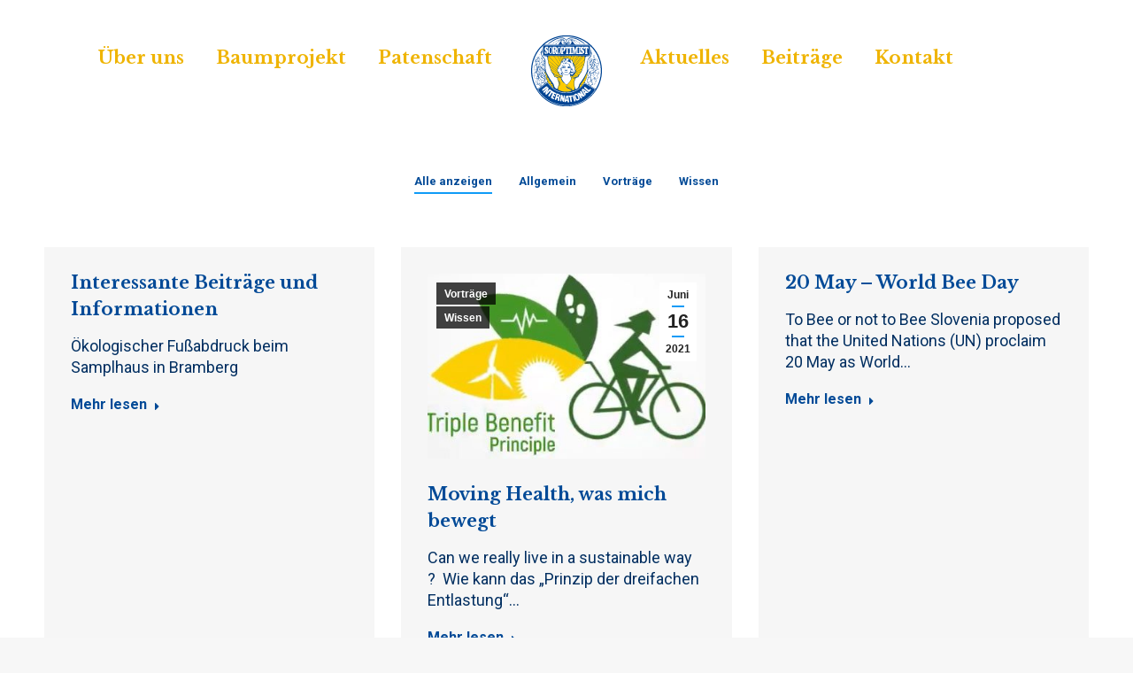

--- FILE ---
content_type: text/html; charset=UTF-8
request_url: https://treesforwomen.org/beitraege?term=&orderby=date&order=desc
body_size: 16414
content:
<!DOCTYPE html>
<!--[if !(IE 6) | !(IE 7) | !(IE 8)  ]><!-->
<html lang="de" class="no-js">
<!--<![endif]-->
<head>
	<meta charset="UTF-8" />
		<meta name="viewport" content="width=device-width, initial-scale=1, maximum-scale=1, user-scalable=0">
		<meta name="theme-color" content="#0f9bf7"/>	<link rel="profile" href="http://gmpg.org/xfn/11" />
	        <script type="text/javascript">
            if (/Android|webOS|iPhone|iPad|iPod|BlackBerry|IEMobile|Opera Mini/i.test(navigator.userAgent)) {
                var originalAddEventListener = EventTarget.prototype.addEventListener,
                    oldWidth = window.innerWidth;

                EventTarget.prototype.addEventListener = function (eventName, eventHandler, useCapture) {
                    if (eventName === "resize") {
                        originalAddEventListener.call(this, eventName, function (event) {
                            if (oldWidth === window.innerWidth) {
                                return;
                            }
                            else if (oldWidth !== window.innerWidth) {
                                oldWidth = window.innerWidth;
                            }
                            if (eventHandler.handleEvent) {
                                eventHandler.handleEvent.call(this, event);
                            }
                            else {
                                eventHandler.call(this, event);
                            };
                        }, useCapture);
                    }
                    else {
                        originalAddEventListener.call(this, eventName, eventHandler, useCapture);
                    };
                };
            };
        </script>
		<title>Beiträge &#8211; Trees for Women</title>
<link rel='dns-prefetch' href='//fonts.googleapis.com' />
<link rel='dns-prefetch' href='//s.w.org' />
<link rel="alternate" type="application/rss+xml" title="Trees for Women &raquo; Feed" href="https://treesforwomen.org/feed" />
<link rel="alternate" type="application/rss+xml" title="Trees for Women &raquo; Kommentar-Feed" href="https://treesforwomen.org/comments/feed" />
<link rel="alternate" type="text/calendar" title="Trees for Women &raquo; iCal Feed" href="https://treesforwomen.org/events/?ical=1" />
		<script type="text/javascript">
			window._wpemojiSettings = {"baseUrl":"https:\/\/s.w.org\/images\/core\/emoji\/12.0.0-1\/72x72\/","ext":".png","svgUrl":"https:\/\/s.w.org\/images\/core\/emoji\/12.0.0-1\/svg\/","svgExt":".svg","source":{"concatemoji":"https:\/\/treesforwomen.org\/wp-includes\/js\/wp-emoji-release.min.js?ver=5.4.18"}};
			/*! This file is auto-generated */
			!function(e,a,t){var n,r,o,i=a.createElement("canvas"),p=i.getContext&&i.getContext("2d");function s(e,t){var a=String.fromCharCode;p.clearRect(0,0,i.width,i.height),p.fillText(a.apply(this,e),0,0);e=i.toDataURL();return p.clearRect(0,0,i.width,i.height),p.fillText(a.apply(this,t),0,0),e===i.toDataURL()}function c(e){var t=a.createElement("script");t.src=e,t.defer=t.type="text/javascript",a.getElementsByTagName("head")[0].appendChild(t)}for(o=Array("flag","emoji"),t.supports={everything:!0,everythingExceptFlag:!0},r=0;r<o.length;r++)t.supports[o[r]]=function(e){if(!p||!p.fillText)return!1;switch(p.textBaseline="top",p.font="600 32px Arial",e){case"flag":return s([127987,65039,8205,9895,65039],[127987,65039,8203,9895,65039])?!1:!s([55356,56826,55356,56819],[55356,56826,8203,55356,56819])&&!s([55356,57332,56128,56423,56128,56418,56128,56421,56128,56430,56128,56423,56128,56447],[55356,57332,8203,56128,56423,8203,56128,56418,8203,56128,56421,8203,56128,56430,8203,56128,56423,8203,56128,56447]);case"emoji":return!s([55357,56424,55356,57342,8205,55358,56605,8205,55357,56424,55356,57340],[55357,56424,55356,57342,8203,55358,56605,8203,55357,56424,55356,57340])}return!1}(o[r]),t.supports.everything=t.supports.everything&&t.supports[o[r]],"flag"!==o[r]&&(t.supports.everythingExceptFlag=t.supports.everythingExceptFlag&&t.supports[o[r]]);t.supports.everythingExceptFlag=t.supports.everythingExceptFlag&&!t.supports.flag,t.DOMReady=!1,t.readyCallback=function(){t.DOMReady=!0},t.supports.everything||(n=function(){t.readyCallback()},a.addEventListener?(a.addEventListener("DOMContentLoaded",n,!1),e.addEventListener("load",n,!1)):(e.attachEvent("onload",n),a.attachEvent("onreadystatechange",function(){"complete"===a.readyState&&t.readyCallback()})),(n=t.source||{}).concatemoji?c(n.concatemoji):n.wpemoji&&n.twemoji&&(c(n.twemoji),c(n.wpemoji)))}(window,document,window._wpemojiSettings);
		</script>
		<style type="text/css">
img.wp-smiley,
img.emoji {
	display: inline !important;
	border: none !important;
	box-shadow: none !important;
	height: 1em !important;
	width: 1em !important;
	margin: 0 .07em !important;
	vertical-align: -0.1em !important;
	background: none !important;
	padding: 0 !important;
}
</style>
	<link rel='stylesheet' id='tribe-common-skeleton-style-css'  href='https://treesforwomen.org/wp-content/plugins/the-events-calendar/common/src/resources/css/common-skeleton.min.css?ver=4.11.2.1' type='text/css' media='all' />
<link rel='stylesheet' id='tribe-tooltip-css'  href='https://treesforwomen.org/wp-content/plugins/the-events-calendar/common/src/resources/css/tooltip.min.css?ver=4.11.2.1' type='text/css' media='all' />
<link rel='stylesheet' id='wp-block-library-css'  href='https://treesforwomen.org/wp-includes/css/dist/block-library/style.min.css?ver=5.4.18' type='text/css' media='all' />
<link rel='stylesheet' id='wp-block-library-theme-css'  href='https://treesforwomen.org/wp-includes/css/dist/block-library/theme.min.css?ver=5.4.18' type='text/css' media='all' />
<link rel='stylesheet' id='wc-block-style-css'  href='https://treesforwomen.org/wp-content/plugins/woocommerce/packages/woocommerce-blocks/build/style.css?ver=2.5.14' type='text/css' media='all' />
<link rel='stylesheet' id='contact-form-7-css'  href='https://treesforwomen.org/wp-content/plugins/contact-form-7/includes/css/styles.css?ver=5.1.9' type='text/css' media='all' />
<link rel='stylesheet' id='mphb-kbwood-datepick-css-css'  href='https://treesforwomen.org/wp-content/plugins/motopress-hotel-booking-lite/vendors/kbwood/datepick/jquery.datepick.css?ver=3.8.2' type='text/css' media='all' />
<link rel='stylesheet' id='mphb-css'  href='https://treesforwomen.org/wp-content/plugins/motopress-hotel-booking-lite/assets/css/mphb.min.css?ver=3.8.2' type='text/css' media='all' />
<link rel='stylesheet' id='rs-plugin-settings-css'  href='https://treesforwomen.org/wp-content/plugins/revslider/public/assets/css/rs6.css?ver=6.1.7' type='text/css' media='all' />
<style id='rs-plugin-settings-inline-css' type='text/css'>
#rs-demo-id {}
</style>
<style id='woocommerce-inline-inline-css' type='text/css'>
.woocommerce form .form-row .required { visibility: visible; }
</style>
<link rel='stylesheet' id='the7-icomoon-font-awesome-14x14-css'  href='https://treesforwomen.org/wp-content/uploads/smile_fonts/icomoon-font-awesome-14x14/icomoon-font-awesome-14x14.css?ver=5.4.18' type='text/css' media='all' />
<link rel='stylesheet' id='js_composer_front-css'  href='//treesforwomen.org/wp-content/uploads/js_composer/js_composer_front_custom.css?ver=6.1' type='text/css' media='all' />
<link rel='stylesheet' id='jquery-lazyloadxt-spinner-css-css'  href='//treesforwomen.org/wp-content/plugins/a3-lazy-load/assets/css/jquery.lazyloadxt.spinner.css?ver=5.4.18' type='text/css' media='all' />
<link rel='stylesheet' id='dt-web-fonts-css'  href='https://fonts.googleapis.com/css?family=Roboto:400,600,700|Roboto+Condensed:400,600,700|Libre+Baskerville:400,600,700' type='text/css' media='all' />
<link rel='stylesheet' id='dt-main-css'  href='https://treesforwomen.org/wp-content/themes/dt-the7/css/main.min.css?ver=8.2.1' type='text/css' media='all' />
<style id='dt-main-inline-css' type='text/css'>
body #load {
  display: block;
  height: 100%;
  overflow: hidden;
  position: fixed;
  width: 100%;
  z-index: 9901;
  opacity: 1;
  visibility: visible;
  transition: all .35s ease-out;
}
.load-wrap {
  width: 100%;
  height: 100%;
  background-position: center center;
  background-repeat: no-repeat;
  text-align: center;
}
.load-wrap > svg {
  position: absolute;
  top: 50%;
  left: 50%;
  transform: translate(-50%,-50%);
}
#load {
  background-color: #ffffff;
}
.uil-default rect:not(.bk) {
  fill: rgba(51,51,51,0.3);
}
.uil-ring > path {
  fill: rgba(51,51,51,0.3);
}
.ring-loader .circle {
  fill: rgba(51,51,51,0.3);
}
.ring-loader .moving-circle {
  fill: #333333;
}
.uil-hourglass .glass {
  stroke: #333333;
}
.uil-hourglass .sand {
  fill: rgba(51,51,51,0.3);
}
.spinner-loader .load-wrap {
  background-image: url("data:image/svg+xml,%3Csvg width='75px' height='75px' xmlns='http://www.w3.org/2000/svg' viewBox='0 0 100 100' preserveAspectRatio='xMidYMid' class='uil-default'%3E%3Crect x='0' y='0' width='100' height='100' fill='none' class='bk'%3E%3C/rect%3E%3Crect  x='46.5' y='40' width='7' height='20' rx='5' ry='5' fill='rgba%2851%2C51%2C51%2C0.3%29' transform='rotate(0 50 50) translate(0 -30)'%3E  %3Canimate attributeName='opacity' from='1' to='0' dur='1s' begin='0s' repeatCount='indefinite'/%3E%3C/rect%3E%3Crect  x='46.5' y='40' width='7' height='20' rx='5' ry='5' fill='rgba%2851%2C51%2C51%2C0.3%29' transform='rotate(30 50 50) translate(0 -30)'%3E  %3Canimate attributeName='opacity' from='1' to='0' dur='1s' begin='0.08333333333333333s' repeatCount='indefinite'/%3E%3C/rect%3E%3Crect  x='46.5' y='40' width='7' height='20' rx='5' ry='5' fill='rgba%2851%2C51%2C51%2C0.3%29' transform='rotate(60 50 50) translate(0 -30)'%3E  %3Canimate attributeName='opacity' from='1' to='0' dur='1s' begin='0.16666666666666666s' repeatCount='indefinite'/%3E%3C/rect%3E%3Crect  x='46.5' y='40' width='7' height='20' rx='5' ry='5' fill='rgba%2851%2C51%2C51%2C0.3%29' transform='rotate(90 50 50) translate(0 -30)'%3E  %3Canimate attributeName='opacity' from='1' to='0' dur='1s' begin='0.25s' repeatCount='indefinite'/%3E%3C/rect%3E%3Crect  x='46.5' y='40' width='7' height='20' rx='5' ry='5' fill='rgba%2851%2C51%2C51%2C0.3%29' transform='rotate(120 50 50) translate(0 -30)'%3E  %3Canimate attributeName='opacity' from='1' to='0' dur='1s' begin='0.3333333333333333s' repeatCount='indefinite'/%3E%3C/rect%3E%3Crect  x='46.5' y='40' width='7' height='20' rx='5' ry='5' fill='rgba%2851%2C51%2C51%2C0.3%29' transform='rotate(150 50 50) translate(0 -30)'%3E  %3Canimate attributeName='opacity' from='1' to='0' dur='1s' begin='0.4166666666666667s' repeatCount='indefinite'/%3E%3C/rect%3E%3Crect  x='46.5' y='40' width='7' height='20' rx='5' ry='5' fill='rgba%2851%2C51%2C51%2C0.3%29' transform='rotate(180 50 50) translate(0 -30)'%3E  %3Canimate attributeName='opacity' from='1' to='0' dur='1s' begin='0.5s' repeatCount='indefinite'/%3E%3C/rect%3E%3Crect  x='46.5' y='40' width='7' height='20' rx='5' ry='5' fill='rgba%2851%2C51%2C51%2C0.3%29' transform='rotate(210 50 50) translate(0 -30)'%3E  %3Canimate attributeName='opacity' from='1' to='0' dur='1s' begin='0.5833333333333334s' repeatCount='indefinite'/%3E%3C/rect%3E%3Crect  x='46.5' y='40' width='7' height='20' rx='5' ry='5' fill='rgba%2851%2C51%2C51%2C0.3%29' transform='rotate(240 50 50) translate(0 -30)'%3E  %3Canimate attributeName='opacity' from='1' to='0' dur='1s' begin='0.6666666666666666s' repeatCount='indefinite'/%3E%3C/rect%3E%3Crect  x='46.5' y='40' width='7' height='20' rx='5' ry='5' fill='rgba%2851%2C51%2C51%2C0.3%29' transform='rotate(270 50 50) translate(0 -30)'%3E  %3Canimate attributeName='opacity' from='1' to='0' dur='1s' begin='0.75s' repeatCount='indefinite'/%3E%3C/rect%3E%3Crect  x='46.5' y='40' width='7' height='20' rx='5' ry='5' fill='rgba%2851%2C51%2C51%2C0.3%29' transform='rotate(300 50 50) translate(0 -30)'%3E  %3Canimate attributeName='opacity' from='1' to='0' dur='1s' begin='0.8333333333333334s' repeatCount='indefinite'/%3E%3C/rect%3E%3Crect  x='46.5' y='40' width='7' height='20' rx='5' ry='5' fill='rgba%2851%2C51%2C51%2C0.3%29' transform='rotate(330 50 50) translate(0 -30)'%3E  %3Canimate attributeName='opacity' from='1' to='0' dur='1s' begin='0.9166666666666666s' repeatCount='indefinite'/%3E%3C/rect%3E%3C/svg%3E");
}
.ring-loader .load-wrap {
  background-image: url("data:image/svg+xml,%3Csvg xmlns='http://www.w3.org/2000/svg' viewBox='0 0 32 32' width='72' height='72' fill='rgba%2851%2C51%2C51%2C0.3%29'%3E   %3Cpath opacity='.25' d='M16 0 A16 16 0 0 0 16 32 A16 16 0 0 0 16 0 M16 4 A12 12 0 0 1 16 28 A12 12 0 0 1 16 4'/%3E   %3Cpath d='M16 0 A16 16 0 0 1 32 16 L28 16 A12 12 0 0 0 16 4z'%3E     %3CanimateTransform attributeName='transform' type='rotate' from='0 16 16' to='360 16 16' dur='0.8s' repeatCount='indefinite' /%3E   %3C/path%3E %3C/svg%3E");
}
.hourglass-loader .load-wrap {
  background-image: url("data:image/svg+xml,%3Csvg xmlns='http://www.w3.org/2000/svg' viewBox='0 0 32 32' width='72' height='72' fill='rgba%2851%2C51%2C51%2C0.3%29'%3E   %3Cpath transform='translate(2)' d='M0 12 V20 H4 V12z'%3E      %3Canimate attributeName='d' values='M0 12 V20 H4 V12z; M0 4 V28 H4 V4z; M0 12 V20 H4 V12z; M0 12 V20 H4 V12z' dur='1.2s' repeatCount='indefinite' begin='0' keytimes='0;.2;.5;1' keySplines='0.2 0.2 0.4 0.8;0.2 0.6 0.4 0.8;0.2 0.8 0.4 0.8' calcMode='spline'  /%3E   %3C/path%3E   %3Cpath transform='translate(8)' d='M0 12 V20 H4 V12z'%3E     %3Canimate attributeName='d' values='M0 12 V20 H4 V12z; M0 4 V28 H4 V4z; M0 12 V20 H4 V12z; M0 12 V20 H4 V12z' dur='1.2s' repeatCount='indefinite' begin='0.2' keytimes='0;.2;.5;1' keySplines='0.2 0.2 0.4 0.8;0.2 0.6 0.4 0.8;0.2 0.8 0.4 0.8' calcMode='spline'  /%3E   %3C/path%3E   %3Cpath transform='translate(14)' d='M0 12 V20 H4 V12z'%3E     %3Canimate attributeName='d' values='M0 12 V20 H4 V12z; M0 4 V28 H4 V4z; M0 12 V20 H4 V12z; M0 12 V20 H4 V12z' dur='1.2s' repeatCount='indefinite' begin='0.4' keytimes='0;.2;.5;1' keySplines='0.2 0.2 0.4 0.8;0.2 0.6 0.4 0.8;0.2 0.8 0.4 0.8' calcMode='spline' /%3E   %3C/path%3E   %3Cpath transform='translate(20)' d='M0 12 V20 H4 V12z'%3E     %3Canimate attributeName='d' values='M0 12 V20 H4 V12z; M0 4 V28 H4 V4z; M0 12 V20 H4 V12z; M0 12 V20 H4 V12z' dur='1.2s' repeatCount='indefinite' begin='0.6' keytimes='0;.2;.5;1' keySplines='0.2 0.2 0.4 0.8;0.2 0.6 0.4 0.8;0.2 0.8 0.4 0.8' calcMode='spline' /%3E   %3C/path%3E   %3Cpath transform='translate(26)' d='M0 12 V20 H4 V12z'%3E     %3Canimate attributeName='d' values='M0 12 V20 H4 V12z; M0 4 V28 H4 V4z; M0 12 V20 H4 V12z; M0 12 V20 H4 V12z' dur='1.2s' repeatCount='indefinite' begin='0.8' keytimes='0;.2;.5;1' keySplines='0.2 0.2 0.4 0.8;0.2 0.6 0.4 0.8;0.2 0.8 0.4 0.8' calcMode='spline' /%3E   %3C/path%3E %3C/svg%3E");
}

</style>
<link rel='stylesheet' id='the7-font-css'  href='https://treesforwomen.org/wp-content/themes/dt-the7/fonts/icomoon-the7-font/icomoon-the7-font.min.css?ver=8.2.1' type='text/css' media='all' />
<link rel='stylesheet' id='the7-awesome-fonts-css'  href='https://treesforwomen.org/wp-content/themes/dt-the7/fonts/FontAwesome/css/all.min.css?ver=8.2.1' type='text/css' media='all' />
<link rel='stylesheet' id='the7-awesome-fonts-back-css'  href='https://treesforwomen.org/wp-content/themes/dt-the7/fonts/FontAwesome/back-compat.min.css?ver=8.2.1' type='text/css' media='all' />
<link rel='stylesheet' id='dt-fontello-css'  href='https://treesforwomen.org/wp-content/themes/dt-the7/fonts/fontello/css/fontello.min.css?ver=8.2.1' type='text/css' media='all' />
<link rel='stylesheet' id='the7pt-static-css'  href='https://treesforwomen.org/wp-content/plugins/dt-the7-core/assets/css/post-type.min.css?ver=8.2.1' type='text/css' media='all' />
<link rel='stylesheet' id='dt-custom-css'  href='https://treesforwomen.org/wp-content/uploads/the7-css/custom.css?ver=33cd3a3f0825' type='text/css' media='all' />
<link rel='stylesheet' id='wc-dt-custom-css'  href='https://treesforwomen.org/wp-content/uploads/the7-css/compatibility/wc-dt-custom.css?ver=33cd3a3f0825' type='text/css' media='all' />
<link rel='stylesheet' id='dt-media-css'  href='https://treesforwomen.org/wp-content/uploads/the7-css/media.css?ver=33cd3a3f0825' type='text/css' media='all' />
<link rel='stylesheet' id='the7-mega-menu-css'  href='https://treesforwomen.org/wp-content/uploads/the7-css/mega-menu.css?ver=33cd3a3f0825' type='text/css' media='all' />
<link rel='stylesheet' id='the7-elements-albums-portfolio-css'  href='https://treesforwomen.org/wp-content/uploads/the7-css/the7-elements-albums-portfolio.css?ver=33cd3a3f0825' type='text/css' media='all' />
<link rel='stylesheet' id='the7-elements-css'  href='https://treesforwomen.org/wp-content/uploads/the7-css/post-type-dynamic.css?ver=33cd3a3f0825' type='text/css' media='all' />
<link rel='stylesheet' id='style-css'  href='https://treesforwomen.org/wp-content/themes/dt-the7/style.css?ver=8.2.1' type='text/css' media='all' />
<script type='text/javascript' src='https://treesforwomen.org/wp-includes/js/jquery/jquery.js?ver=1.12.4-wp'></script>
<script type='text/javascript' src='https://treesforwomen.org/wp-includes/js/jquery/jquery-migrate.min.js?ver=1.4.1'></script>
<script type='text/javascript' src='https://treesforwomen.org/wp-content/plugins/1and1-wordpress-assistant/js/cookies.js?ver=5.4.18'></script>
<script type='text/javascript' src='https://treesforwomen.org/wp-content/plugins/revslider/public/assets/js/revolution.tools.min.js?ver=6.0'></script>
<script type='text/javascript' src='https://treesforwomen.org/wp-content/plugins/revslider/public/assets/js/rs6.min.js?ver=6.1.7'></script>
<script type='text/javascript' src='https://treesforwomen.org/wp-content/plugins/woocommerce/assets/js/jquery-blockui/jquery.blockUI.min.js?ver=2.70'></script>
<script type='text/javascript'>
/* <![CDATA[ */
var wc_add_to_cart_params = {"ajax_url":"\/wp-admin\/admin-ajax.php","wc_ajax_url":"\/?wc-ajax=%%endpoint%%","i18n_view_cart":"Warenkorb anzeigen","cart_url":"https:\/\/treesforwomen.org\/?page_id=175","is_cart":"","cart_redirect_after_add":"no"};
/* ]]> */
</script>
<script type='text/javascript' src='https://treesforwomen.org/wp-content/plugins/woocommerce/assets/js/frontend/add-to-cart.min.js?ver=3.9.5'></script>
<script type='text/javascript' src='https://treesforwomen.org/wp-content/plugins/js_composer/assets/js/vendors/woocommerce-add-to-cart.js?ver=6.1'></script>
<script type='text/javascript'>
/* <![CDATA[ */
var dtLocal = {"themeUrl":"https:\/\/treesforwomen.org\/wp-content\/themes\/dt-the7","passText":"Um diesen gesch\u00fctzten Eintrag anzusehen, geben Sie bitte das Passwort ein:","moreButtonText":{"loading":"Lade...","loadMore":"Mehr laden"},"postID":"65","ajaxurl":"https:\/\/treesforwomen.org\/wp-admin\/admin-ajax.php","REST":{"baseUrl":"https:\/\/treesforwomen.org\/wp-json\/the7\/v1","endpoints":{"sendMail":"\/send-mail"}},"contactMessages":{"required":"One or more fields have an error. Please check and try again.","terms":"Please accept the privacy policy.","fillTheCaptchaError":"Please, fill the captcha."},"captchaSiteKey":"","ajaxNonce":"86909d2d7c","pageData":{"type":"page","template":"page","layout":null},"themeSettings":{"smoothScroll":"off","lazyLoading":false,"accentColor":{"mode":"solid","color":"#0f9bf7"},"desktopHeader":{"height":80},"floatingHeader":{"showAfter":50,"showMenu":true,"height":50,"logo":{"showLogo":false,"html":"<img class=\" preload-me\" src=\"https:\/\/treesforwomen.org\/wp-content\/uploads\/2020\/03\/IMG_0700.jpg\" srcset=\"https:\/\/treesforwomen.org\/wp-content\/uploads\/2020\/03\/IMG_0700.jpg 639w\" width=\"319\" height=\"322\"   sizes=\"319.5px\" alt=\"Trees for Women\" \/>","url":"https:\/\/treesforwomen.org\/"}},"topLine":{"floatingTopLine":{"logo":{"showLogo":false,"html":""}}},"mobileHeader":{"firstSwitchPoint":1150,"secondSwitchPoint":778,"firstSwitchPointHeight":60,"secondSwitchPointHeight":60},"stickyMobileHeaderFirstSwitch":{"logo":{"html":"<img class=\" preload-me\" src=\"https:\/\/treesforwomen.org\/wp-content\/uploads\/2020\/04\/42x42_logo.png\" srcset=\"https:\/\/treesforwomen.org\/wp-content\/uploads\/2020\/04\/42x42_logo.png 42w, https:\/\/treesforwomen.org\/wp-content\/uploads\/2020\/04\/42x42_logo.png 42w\" width=\"42\" height=\"44\"   sizes=\"42px\" alt=\"Trees for Women\" \/>"}},"stickyMobileHeaderSecondSwitch":{"logo":{"html":"<img class=\" preload-me\" src=\"https:\/\/treesforwomen.org\/wp-content\/uploads\/2020\/04\/42x42_logo.png\" srcset=\"https:\/\/treesforwomen.org\/wp-content\/uploads\/2020\/04\/42x42_logo.png 42w, https:\/\/treesforwomen.org\/wp-content\/uploads\/2020\/04\/42x42_logo.png 42w\" width=\"42\" height=\"44\"   sizes=\"42px\" alt=\"Trees for Women\" \/>"}},"content":{"textColor":"#022f61","headerColor":"#024a97"},"sidebar":{"switchPoint":992},"boxedWidth":"1340px","stripes":{"stripe1":{"textColor":"#787d85","headerColor":"#3b3f4a"},"stripe2":{"textColor":"#8b9199","headerColor":"#ffffff"},"stripe3":{"textColor":"#ffffff","headerColor":"#ffffff"}}},"VCMobileScreenWidth":"778","wcCartFragmentHash":"24dade19f93572a80fed1b3b62267d93"};
var dtShare = {"shareButtonText":{"facebook":"Share on Facebook","twitter":"Tweet","pinterest":"Pin it","linkedin":"Share on Linkedin","whatsapp":"Share on Whatsapp"},"overlayOpacity":"85"};
/* ]]> */
</script>
<script type='text/javascript' src='https://treesforwomen.org/wp-content/themes/dt-the7/js/above-the-fold.min.js?ver=8.2.1'></script>
<link rel='https://api.w.org/' href='https://treesforwomen.org/wp-json/' />
<link rel="EditURI" type="application/rsd+xml" title="RSD" href="https://treesforwomen.org/xmlrpc.php?rsd" />
<link rel="wlwmanifest" type="application/wlwmanifest+xml" href="https://treesforwomen.org/wp-includes/wlwmanifest.xml" /> 
<meta name="generator" content="WordPress 5.4.18" />
<meta name="generator" content="WooCommerce 3.9.5" />
<link rel="canonical" href="https://treesforwomen.org/beitraege" />
<link rel='shortlink' href='https://treesforwomen.org/?p=65' />
<link rel="alternate" type="application/json+oembed" href="https://treesforwomen.org/wp-json/oembed/1.0/embed?url=https%3A%2F%2Ftreesforwomen.org%2Fbeitraege" />
<link rel="alternate" type="text/xml+oembed" href="https://treesforwomen.org/wp-json/oembed/1.0/embed?url=https%3A%2F%2Ftreesforwomen.org%2Fbeitraege&#038;format=xml" />
<meta name="tec-api-version" content="v1"><meta name="tec-api-origin" content="https://treesforwomen.org"><link rel="https://theeventscalendar.com/" href="https://treesforwomen.org/wp-json/tribe/events/v1/" /><meta property="og:site_name" content="Trees for Women" />
<meta property="og:title" content="Beiträge" />
<meta property="og:url" content="https://treesforwomen.org/beitraege" />
<meta property="og:type" content="article" />
	<noscript><style>.woocommerce-product-gallery{ opacity: 1 !important; }</style></noscript>
	<style type="text/css">.recentcomments a{display:inline !important;padding:0 !important;margin:0 !important;}</style><meta name="generator" content="Powered by WPBakery Page Builder - drag and drop page builder for WordPress."/>
<style type="text/css">.broken_link, a.broken_link {
	text-decoration: line-through;
}</style><meta name="generator" content="Powered by Slider Revolution 6.1.7 - responsive, Mobile-Friendly Slider Plugin for WordPress with comfortable drag and drop interface." />
<script type="text/javascript">
document.addEventListener("DOMContentLoaded", function(event) { 
	var load = document.getElementById("load");
	if(!load.classList.contains('loader-removed')){
		var removeLoading = setTimeout(function() {
			load.className += " loader-removed";
		}, 300);
	}
});
</script>
		<script type="text/javascript">function setREVStartSize(e){			
			try {								
				var pw = document.getElementById(e.c).parentNode.offsetWidth,
					newh;
				pw = pw===0 || isNaN(pw) ? window.innerWidth : pw;
				e.tabw = e.tabw===undefined ? 0 : parseInt(e.tabw);
				e.thumbw = e.thumbw===undefined ? 0 : parseInt(e.thumbw);
				e.tabh = e.tabh===undefined ? 0 : parseInt(e.tabh);
				e.thumbh = e.thumbh===undefined ? 0 : parseInt(e.thumbh);
				e.tabhide = e.tabhide===undefined ? 0 : parseInt(e.tabhide);
				e.thumbhide = e.thumbhide===undefined ? 0 : parseInt(e.thumbhide);
				e.mh = e.mh===undefined || e.mh=="" || e.mh==="auto" ? 0 : parseInt(e.mh,0);		
				if(e.layout==="fullscreen" || e.l==="fullscreen") 						
					newh = Math.max(e.mh,window.innerHeight);				
				else{					
					e.gw = Array.isArray(e.gw) ? e.gw : [e.gw];
					for (var i in e.rl) if (e.gw[i]===undefined || e.gw[i]===0) e.gw[i] = e.gw[i-1];					
					e.gh = e.el===undefined || e.el==="" || (Array.isArray(e.el) && e.el.length==0)? e.gh : e.el;
					e.gh = Array.isArray(e.gh) ? e.gh : [e.gh];
					for (var i in e.rl) if (e.gh[i]===undefined || e.gh[i]===0) e.gh[i] = e.gh[i-1];
										
					var nl = new Array(e.rl.length),
						ix = 0,						
						sl;					
					e.tabw = e.tabhide>=pw ? 0 : e.tabw;
					e.thumbw = e.thumbhide>=pw ? 0 : e.thumbw;
					e.tabh = e.tabhide>=pw ? 0 : e.tabh;
					e.thumbh = e.thumbhide>=pw ? 0 : e.thumbh;					
					for (var i in e.rl) nl[i] = e.rl[i]<window.innerWidth ? 0 : e.rl[i];
					sl = nl[0];									
					for (var i in nl) if (sl>nl[i] && nl[i]>0) { sl = nl[i]; ix=i;}															
					var m = pw>(e.gw[ix]+e.tabw+e.thumbw) ? 1 : (pw-(e.tabw+e.thumbw)) / (e.gw[ix]);					

					newh =  (e.type==="carousel" && e.justify==="true" ? e.gh[ix] : (e.gh[ix] * m)) + (e.tabh + e.thumbh);
				}			
				
				if(window.rs_init_css===undefined) window.rs_init_css = document.head.appendChild(document.createElement("style"));					
				document.getElementById(e.c).height = newh;
				window.rs_init_css.innerHTML += "#"+e.c+"_wrapper { height: "+newh+"px }";				
			} catch(e){
				console.log("Failure at Presize of Slider:" + e)
			}					   
		  };</script>
<noscript><style> .wpb_animate_when_almost_visible { opacity: 1; }</style></noscript></head>
<body class="page-template-default page page-id-65 wp-embed-responsive theme-dt-the7 the7-core-ver-2.4.0 woocommerce-no-js tribe-no-js dt-responsive-on srcset-enabled btn-flat custom-btn-color custom-btn-hover-color phantom-fade phantom-shadow-decoration phantom-logo-off sticky-mobile-header top-header first-switch-logo-left first-switch-menu-right second-switch-logo-left second-switch-menu-right right-mobile-menu layzr-loading-on popup-message-style dt-fa-compatibility the7-ver-8.2.1 wpb-js-composer js-comp-ver-6.1 vc_responsive">
<!-- The7 8.2.1 -->
<div id="load" class="spinner-loader">
	<div class="load-wrap"></div>
</div>
<div id="page" >
	<a class="skip-link screen-reader-text" href="#content">Zum Inhalt springen</a>

<div class="masthead split-header fully-inside full-height medium-mobile-menu-icon show-device-logo show-mobile-logo"  role="banner">

	<div class="top-bar top-bar-empty top-bar-line-hide">
	<div class="top-bar-bg" ></div>
	<div class="mini-widgets left-widgets"></div><div class="mini-widgets right-widgets"></div></div>

	<header class="header-bar">

		<div class="branding">
	<div id="site-title" class="assistive-text">Trees for Women</div>
	<div id="site-description" class="assistive-text"></div>
	<a class="" href="https://treesforwomen.org/"><img class=" preload-me" src="https://treesforwomen.org/wp-content/uploads/2020/04/80x80_logo.png" srcset="https://treesforwomen.org/wp-content/uploads/2020/04/80x80_logo.png 80w, https://treesforwomen.org/wp-content/uploads/2020/04/80x80_logo.png 80w" width="80" height="80"   sizes="80px" alt="Trees for Women" /><img class="mobile-logo preload-me" src="https://treesforwomen.org/wp-content/uploads/2020/04/42x42_logo.png" srcset="https://treesforwomen.org/wp-content/uploads/2020/04/42x42_logo.png 42w, https://treesforwomen.org/wp-content/uploads/2020/04/42x42_logo.png 42w" width="42" height="44"   sizes="42px" alt="Trees for Women" /></a></div>

		<nav class="navigation">

			<ul id="split_left-menu" class="main-nav underline-decoration l-to-r-line outside-item-custom-margin" role="navigation"><li class="menu-item menu-item-type-custom menu-item-object-custom menu-item-184 first"><a href='/ueber-uns' data-level='1'><span class="menu-item-text"><span class="menu-text">Über uns</span></span></a></li> <li class="menu-item menu-item-type-custom menu-item-object-custom menu-item-185"><a href='/baumprojekt' data-level='1'><span class="menu-item-text"><span class="menu-text">Baumprojekt</span></span></a></li> <li class="menu-item menu-item-type-custom menu-item-object-custom menu-item-186"><a href='/patenschaft' data-level='1'><span class="menu-item-text"><span class="menu-text">Patenschaft</span></span></a></li> </ul>
			
		</nav>

		<nav class="navigation">

			<ul id="split_right-menu" class="main-nav underline-decoration l-to-r-line outside-item-custom-margin" role="navigation"><li class="menu-item menu-item-type-custom menu-item-object-custom menu-item-972 first"><a href='/aktuelles' data-level='1'><span class="menu-item-text"><span class="menu-text">Aktuelles</span></span></a></li> <li class="menu-item menu-item-type-custom menu-item-object-custom menu-item-179"><a href='/beitraege' data-level='1'><span class="menu-item-text"><span class="menu-text">Beiträge</span></span></a></li> <li class="menu-item menu-item-type-custom menu-item-object-custom menu-item-180"><a href='/kontakt' data-level='1'><span class="menu-item-text"><span class="menu-text">Kontakt</span></span></a></li> </ul>
			
		</nav>

	</header>

</div>
<div class='dt-close-mobile-menu-icon'><span></span></div>
<div class='dt-mobile-header'>
	<ul id="mobile-menu" class="mobile-main-nav" role="navigation">
		<li class="menu-item menu-item-type-post_type menu-item-object-page menu-item-1411 first"><a href='https://treesforwomen.org/book-store-homepage/ueber-uns' data-level='1'><span class="menu-item-text"><span class="menu-text">Über uns</span></span></a></li> <li class="menu-item menu-item-type-post_type menu-item-object-page menu-item-1407"><a href='https://treesforwomen.org/baumprojekt' data-level='1'><span class="menu-item-text"><span class="menu-text">Baumprojekt</span></span></a></li> <li class="menu-item menu-item-type-post_type menu-item-object-page menu-item-1408"><a href='https://treesforwomen.org/patenschaft' data-level='1'><span class="menu-item-text"><span class="menu-text">Baumpatenschaft</span></span></a></li> <li class="menu-item menu-item-type-post_type menu-item-object-page menu-item-1406"><a href='https://treesforwomen.org/aktuelles' data-level='1'><span class="menu-item-text"><span class="menu-text">Aktuelles und Termine</span></span></a></li> <li class="menu-item menu-item-type-post_type menu-item-object-page current-menu-item page_item page-item-65 current_page_item menu-item-1410 act"><a href='https://treesforwomen.org/beitraege' data-level='1'><span class="menu-item-text"><span class="menu-text">Beiträge</span></span></a></li> <li class="menu-item menu-item-type-post_type menu-item-object-page menu-item-1409"><a href='https://treesforwomen.org/kontakt' data-level='1'><span class="menu-item-text"><span class="menu-text">Kontakt</span></span></a></li> 	</ul>
	<div class='mobile-mini-widgets-in-menu'></div>
</div>



<div id="main" class="sidebar-none sidebar-divider-off" style="padding-top:60px;" >

	
	<div class="main-gradient"></div>
	<div class="wf-wrap" >
	<div class="wf-container-main">

	


	<div id="content" class="content" role="main">

		<div class="vc_row wpb_row vc_row-fluid"><div class="wpb_column vc_column_container vc_col-sm-12"><div class="vc_column-inner"><div class="wpb_wrapper"><style type="text/css" data-type="the7_shortcodes-inline-css">.blog-shortcode.blog-masonry-shortcode-id-fdaee4c90933bbff0cea44eb268467a9.dividers-on.classic-layout-list article {
  margin-top: ;
  padding-top: 0;
  border-color: ;
}
.blog-shortcode.blog-masonry-shortcode-id-fdaee4c90933bbff0cea44eb268467a9.dividers-on.classic-layout-list article:first-of-type {
  margin-top: 0;
  padding-top: 0;
}
.blog-shortcode.blog-masonry-shortcode-id-fdaee4c90933bbff0cea44eb268467a9.classic-layout-list.mode-list .post-thumbnail-wrap {
  width: ;
}
.blog-shortcode.blog-masonry-shortcode-id-fdaee4c90933bbff0cea44eb268467a9.classic-layout-list.mode-list .post-entry-content {
  width: calc(100% - );
}
.blog-shortcode.blog-masonry-shortcode-id-fdaee4c90933bbff0cea44eb268467a9.classic-layout-list.mode-list .no-img .post-entry-content {
  width: 100%;
}
.blog-shortcode.blog-masonry-shortcode-id-fdaee4c90933bbff0cea44eb268467a9 .filter {
  margin-bottom: 60px;
}
.blog-shortcode.blog-masonry-shortcode-id-fdaee4c90933bbff0cea44eb268467a9 .filter-bg-decoration .filter-categories a.act {
  color: #fff;
}
.blog-shortcode.blog-masonry-shortcode-id-fdaee4c90933bbff0cea44eb268467a9:not(.mode-masonry) article {
  margin-top: ;
}
.blog-shortcode.blog-masonry-shortcode-id-fdaee4c90933bbff0cea44eb268467a9:not(.mode-masonry) article:first-of-type,
.blog-shortcode.blog-masonry-shortcode-id-fdaee4c90933bbff0cea44eb268467a9:not(.mode-masonry) article.visible.first:not(.product) {
  margin-top: 0;
}
.blog-shortcode.blog-masonry-shortcode-id-fdaee4c90933bbff0cea44eb268467a9.dividers-on:not(.mode-masonry) article {
  margin-top: 0;
  padding-top: ;
}
.blog-shortcode.blog-masonry-shortcode-id-fdaee4c90933bbff0cea44eb268467a9.dividers-on:not(.mode-masonry) article:first-of-type,
.blog-shortcode.blog-masonry-shortcode-id-fdaee4c90933bbff0cea44eb268467a9.dividers-on:not(.mode-masonry) article.visible.first:not(.product) {
  margin-top: 0;
  padding-top: 0;
}
.blog-shortcode.blog-masonry-shortcode-id-fdaee4c90933bbff0cea44eb268467a9 .post-thumbnail-wrap {
  padding: 30px 30px 0px 30px;
}
.blog-shortcode.blog-masonry-shortcode-id-fdaee4c90933bbff0cea44eb268467a9.enable-bg-rollover .post-thumbnail-rollover:after {
  background: ;
  background: -webkit-linear-gradient();
  background: linear-gradient();
}
.blog-shortcode.blog-masonry-shortcode-id-fdaee4c90933bbff0cea44eb268467a9 .gallery-zoom-ico {
  width: 44px;
  height: 44px;
  line-height: 44px;
  border-radius: 100px;
  margin: -22px 0 0 -22px;
  border-width: 0px;
  color: #ffffff;
}
.bottom-overlap-layout-list.blog-shortcode.blog-masonry-shortcode-id-fdaee4c90933bbff0cea44eb268467a9 .gallery-zoom-ico {
  margin-top: -72px;
}
.gradient-overlay-layout-list.blog-shortcode.blog-masonry-shortcode-id-fdaee4c90933bbff0cea44eb268467a9 .gallery-zoom-ico,
.content-rollover-layout-list.blog-shortcode.blog-masonry-shortcode-id-fdaee4c90933bbff0cea44eb268467a9 .gallery-zoom-ico {
  margin: 0 0 10px;
}
.content-align-center.gradient-overlay-layout-list.blog-shortcode.blog-masonry-shortcode-id-fdaee4c90933bbff0cea44eb268467a9 .gallery-zoom-ico,
.content-align-center.content-rollover-layout-list.blog-shortcode.blog-masonry-shortcode-id-fdaee4c90933bbff0cea44eb268467a9 .gallery-zoom-ico {
  margin: 0 auto 10px;
}
.dt-icon-bg-on.blog-shortcode.blog-masonry-shortcode-id-fdaee4c90933bbff0cea44eb268467a9 .gallery-zoom-ico {
  background: rgba(255,255,255,0.3);
  box-shadow: none;
}
.blog-shortcode.blog-masonry-shortcode-id-fdaee4c90933bbff0cea44eb268467a9 .gallery-zoom-ico > span,
.blog-shortcode.blog-masonry-shortcode-id-fdaee4c90933bbff0cea44eb268467a9 .gallery-zoom-ico:before {
  font-size: 32px;
  line-height: 44px;
}
.blog-shortcode.blog-masonry-shortcode-id-fdaee4c90933bbff0cea44eb268467a9 .gallery-zoom-ico > span,
.blog-shortcode.blog-masonry-shortcode-id-fdaee4c90933bbff0cea44eb268467a9 .gallery-zoom-ico:before {
  color: #ffffff;
}
.blog-shortcode.blog-masonry-shortcode-id-fdaee4c90933bbff0cea44eb268467a9 .entry-title,
.blog-shortcode.blog-masonry-shortcode-id-fdaee4c90933bbff0cea44eb268467a9.owl-carousel .entry-title {
  margin-bottom: 15px;
  font-weight: bold;
}
.blog-shortcode.blog-masonry-shortcode-id-fdaee4c90933bbff0cea44eb268467a9 .entry-meta {
  margin-bottom: 15px;
}
.blog-shortcode.blog-masonry-shortcode-id-fdaee4c90933bbff0cea44eb268467a9 .portfolio-categories {
  margin-bottom: 15px;
}
.blog-shortcode.blog-masonry-shortcode-id-fdaee4c90933bbff0cea44eb268467a9 .entry-excerpt {
  margin-bottom: 10px;
}
.blog-shortcode.blog-masonry-shortcode-id-fdaee4c90933bbff0cea44eb268467a9:not(.centered-layout-list) .post-entry-content {
  padding: 25px 30px 30px 30px;
}
.blog-shortcode.blog-masonry-shortcode-id-fdaee4c90933bbff0cea44eb268467a9:not(.centered-layout-list):not(.content-bg-on):not(.mode-list) .no-img .post-entry-content {
  padding: 0;
}
@media screen and (max-width: ) {
  .blog-shortcode.blog-masonry-shortcode-id-fdaee4c90933bbff0cea44eb268467a9 article {
    -ms-flex-flow: column nowrap;
    flex-flow: column nowrap;
    margin-top: 20px;
  }
  .blog-shortcode.blog-masonry-shortcode-id-fdaee4c90933bbff0cea44eb268467a9.dividers-on article {
    border: none;
  }
  .blog-shortcode.blog-masonry-shortcode-id-fdaee4c90933bbff0cea44eb268467a9.content-bg-on.centered-layout-list article {
    padding: 0;
  }
  .blog-shortcode.blog-masonry-shortcode-id-fdaee4c90933bbff0cea44eb268467a9.blog-shortcode.dividers-on article,
  .blog-shortcode.blog-masonry-shortcode-id-fdaee4c90933bbff0cea44eb268467a9.dividers-on.classic-layout-list article {
    margin-top: 20px;
    padding: 0;
  }
  .blog-shortcode.blog-masonry-shortcode-id-fdaee4c90933bbff0cea44eb268467a9.blog-shortcode.dividers-on article:first-of-type,
  .blog-shortcode.blog-masonry-shortcode-id-fdaee4c90933bbff0cea44eb268467a9.dividers-on.classic-layout-list article:first-of-type {
    padding: 0;
  }
  #page .blog-shortcode.blog-masonry-shortcode-id-fdaee4c90933bbff0cea44eb268467a9 .post-thumbnail-wrap,
  #page .blog-shortcode.blog-masonry-shortcode-id-fdaee4c90933bbff0cea44eb268467a9 .post-entry-content {
    width: 100%;
    margin: 0;
    top: 0;
  }
  #page .blog-shortcode.blog-masonry-shortcode-id-fdaee4c90933bbff0cea44eb268467a9 .post-thumbnail-wrap {
    padding: 0;
  }
  #page .blog-shortcode.blog-masonry-shortcode-id-fdaee4c90933bbff0cea44eb268467a9 .post-entry-content:after {
    display: none;
  }
  #page .blog-shortcode.blog-masonry-shortcode-id-fdaee4c90933bbff0cea44eb268467a9 .project-even .post-thumbnail-wrap,
  #page .blog-shortcode.blog-masonry-shortcode-id-fdaee4c90933bbff0cea44eb268467a9.centered-layout-list .post-thumbnail-wrap {
    -ms-flex-order: 0;
    order: 0;
  }
  #page .blog-shortcode.blog-masonry-shortcode-id-fdaee4c90933bbff0cea44eb268467a9.centered-layout-list .post-entry-title-content {
    -ms-flex-order: 1;
    order: 1;
    width: 100%;
    padding: 20px 20px 0;
  }
  #page .blog-shortcode.blog-masonry-shortcode-id-fdaee4c90933bbff0cea44eb268467a9.centered-layout-list .post-entry-content {
    -ms-flex-order: 2;
    order: 2;
    padding-top: 0;
  }
  #page .blog-shortcode.blog-masonry-shortcode-id-fdaee4c90933bbff0cea44eb268467a9 .fancy-categories {
    top: 10px;
    left: 10px;
    bottom: auto;
    right: auto;
  }
  #page .blog-shortcode.blog-masonry-shortcode-id-fdaee4c90933bbff0cea44eb268467a9 .fancy-date a {
    top: 10px;
    right: 10px;
    left: auto;
    bottom: auto;
  }
  #page .blog-shortcode.blog-masonry-shortcode-id-fdaee4c90933bbff0cea44eb268467a9 .post-entry-content {
    padding: 20px;
  }
  #page .blog-shortcode.blog-masonry-shortcode-id-fdaee4c90933bbff0cea44eb268467a9 .entry-title {
    margin: 3px 0 5px;
    font-size: 20px;
    line-height: 26px;
  }
  #page .blog-shortcode.blog-masonry-shortcode-id-fdaee4c90933bbff0cea44eb268467a9 .entry-meta {
    margin: 5px 0 5px;
  }
  #page .blog-shortcode.blog-masonry-shortcode-id-fdaee4c90933bbff0cea44eb268467a9 .entry-excerpt {
    margin: 15px 0 0;
  }
  #page .blog-shortcode.blog-masonry-shortcode-id-fdaee4c90933bbff0cea44eb268467a9 .post-details {
    margin: 5px 0 10px;
  }
  #page .blog-shortcode.blog-masonry-shortcode-id-fdaee4c90933bbff0cea44eb268467a9 .post-details.details-type-link {
    margin-bottom: 2px;
  }
}
.blog-shortcode.blog-masonry-shortcode-id-fdaee4c90933bbff0cea44eb268467a9:not(.resize-by-browser-width) .dt-css-grid {
  grid-row-gap: 30px;
  grid-column-gap: 30px;
  grid-template-columns: repeat(auto-fill,minmax(,1fr));
}
.blog-shortcode.blog-masonry-shortcode-id-fdaee4c90933bbff0cea44eb268467a9:not(.resize-by-browser-width) .dt-css-grid .double-width {
  grid-column: span 2;
}
.cssgridlegacy.no-cssgrid .blog-shortcode.blog-masonry-shortcode-id-fdaee4c90933bbff0cea44eb268467a9:not(.resize-by-browser-width) .dt-css-grid,
.no-cssgridlegacy.no-cssgrid .blog-shortcode.blog-masonry-shortcode-id-fdaee4c90933bbff0cea44eb268467a9:not(.resize-by-browser-width) .dt-css-grid {
  display: flex;
  flex-flow: row wrap;
  margin: -15px;
}
.cssgridlegacy.no-cssgrid .blog-shortcode.blog-masonry-shortcode-id-fdaee4c90933bbff0cea44eb268467a9:not(.resize-by-browser-width) .dt-css-grid .wf-cell,
.no-cssgridlegacy.no-cssgrid .blog-shortcode.blog-masonry-shortcode-id-fdaee4c90933bbff0cea44eb268467a9:not(.resize-by-browser-width) .dt-css-grid .wf-cell {
  flex: 1 0 ;
  min-width: ;
  max-width: 100%;
  padding: 15px;
  box-sizing: border-box;
}
.blog-shortcode.blog-masonry-shortcode-id-fdaee4c90933bbff0cea44eb268467a9.resize-by-browser-width .dt-css-grid {
  grid-template-columns: repeat(3,1fr);
  grid-template-rows: auto;
  grid-column-gap: 30px;
  grid-row-gap: 30px;
}
.blog-shortcode.blog-masonry-shortcode-id-fdaee4c90933bbff0cea44eb268467a9.resize-by-browser-width .dt-css-grid .double-width {
  grid-column: span 2;
}
.cssgridlegacy.no-cssgrid .blog-shortcode.blog-masonry-shortcode-id-fdaee4c90933bbff0cea44eb268467a9.resize-by-browser-width .dt-css-grid {
  margin: -15px;
}
.cssgridlegacy.no-cssgrid .blog-shortcode.blog-masonry-shortcode-id-fdaee4c90933bbff0cea44eb268467a9.resize-by-browser-width .dt-css-grid .wf-cell {
  width: 33.333333333333%;
  padding: 15px;
}
.cssgridlegacy.no-cssgrid .blog-shortcode.blog-masonry-shortcode-id-fdaee4c90933bbff0cea44eb268467a9.resize-by-browser-width .dt-css-grid .wf-cell.double-width {
  width: calc(33.333333333333%) * 2;
}
.blog-shortcode.blog-masonry-shortcode-id-fdaee4c90933bbff0cea44eb268467a9.resize-by-browser-width:not(.centered-layout-list):not(.content-bg-on) .dt-css-grid {
  grid-row-gap: 0px;
}
@media screen and (max-width: 1199px) {
  .blog-shortcode.blog-masonry-shortcode-id-fdaee4c90933bbff0cea44eb268467a9.resize-by-browser-width .dt-css-grid {
    grid-template-columns: repeat(3,1fr);
  }
  .cssgridlegacy.no-cssgrid .blog-shortcode.blog-masonry-shortcode-id-fdaee4c90933bbff0cea44eb268467a9.resize-by-browser-width .dt-css-grid .wf-cell,
  .no-cssgridlegacy.no-cssgrid .blog-shortcode.blog-masonry-shortcode-id-fdaee4c90933bbff0cea44eb268467a9.resize-by-browser-width .dt-css-grid .wf-cell {
    width: 33.333333333333%;
  }
  .cssgridlegacy.no-cssgrid .blog-shortcode.blog-masonry-shortcode-id-fdaee4c90933bbff0cea44eb268467a9.resize-by-browser-width .dt-css-grid .wf-cell.double-width,
  .no-cssgridlegacy.no-cssgrid .blog-shortcode.blog-masonry-shortcode-id-fdaee4c90933bbff0cea44eb268467a9.resize-by-browser-width .dt-css-grid .wf-cell.double-width {
    width: calc(33.333333333333%)*2;
  }
}
@media screen and (max-width: 991px) {
  .blog-shortcode.blog-masonry-shortcode-id-fdaee4c90933bbff0cea44eb268467a9.resize-by-browser-width .dt-css-grid {
    grid-template-columns: repeat(2,1fr);
  }
  .cssgridlegacy.no-cssgrid .blog-shortcode.blog-masonry-shortcode-id-fdaee4c90933bbff0cea44eb268467a9.resize-by-browser-width .dt-css-grid .wf-cell,
  .no-cssgridlegacy.no-cssgrid .blog-shortcode.blog-masonry-shortcode-id-fdaee4c90933bbff0cea44eb268467a9.resize-by-browser-width .dt-css-grid .wf-cell {
    width: 50%;
  }
  .cssgridlegacy.no-cssgrid .blog-shortcode.blog-masonry-shortcode-id-fdaee4c90933bbff0cea44eb268467a9.resize-by-browser-width .dt-css-grid .wf-cell.double-width,
  .no-cssgridlegacy.no-cssgrid .blog-shortcode.blog-masonry-shortcode-id-fdaee4c90933bbff0cea44eb268467a9.resize-by-browser-width .dt-css-grid .wf-cell.double-width {
    width: calc(50%)*2;
  }
}
@media screen and (max-width: 767px) {
  .blog-shortcode.blog-masonry-shortcode-id-fdaee4c90933bbff0cea44eb268467a9.resize-by-browser-width .dt-css-grid {
    grid-template-columns: repeat(1,1fr);
  }
  .cssgridlegacy.no-cssgrid .blog-shortcode.blog-masonry-shortcode-id-fdaee4c90933bbff0cea44eb268467a9.resize-by-browser-width .dt-css-grid .wf-cell,
  .no-cssgridlegacy.no-cssgrid .blog-shortcode.blog-masonry-shortcode-id-fdaee4c90933bbff0cea44eb268467a9.resize-by-browser-width .dt-css-grid .wf-cell {
    width: 100%;
  }
  .cssgridlegacy.no-cssgrid .blog-shortcode.blog-masonry-shortcode-id-fdaee4c90933bbff0cea44eb268467a9.resize-by-browser-width .dt-css-grid .wf-cell.double-width,
  .no-cssgridlegacy.no-cssgrid .blog-shortcode.blog-masonry-shortcode-id-fdaee4c90933bbff0cea44eb268467a9.resize-by-browser-width .dt-css-grid .wf-cell.double-width {
    width: calc(100%)*2;
  }
}
</style><div class="blog-shortcode blog-masonry-shortcode-id-fdaee4c90933bbff0cea44eb268467a9 mode-grid classic-layout-list content-bg-on jquery-filter vertical-fancy-style scale-img meta-info-off dt-css-grid-wrap dt-icon-bg-off resize-by-browser-width loading-effect-none description-under-image " data-padding="15px" data-cur-page="1" data-post-limit="6" data-pagination-mode="load-more" data-desktop-columns-num="3" data-v-tablet-columns-num="2" data-h-tablet-columns-num="3" data-phone-columns-num="1" data-width="0px" data-columns="0"><div class="iso-filter css-grid-filter extras-off filter-underline-decoration filter"><div class="filter-categories" data-default-order="desc" data-default-orderby="date"><a href="https://treesforwomen.org/beitraege?term=&#038;orderby=date&#038;order=desc" class="show-all act" data-filter="*">Alle anzeigen</a><a href="https://treesforwomen.org/beitraege?term=1&#038;orderby=date&#038;order=desc"  data-filter=".category-1">Allgemein</a><a href="https://treesforwomen.org/beitraege?term=41&#038;orderby=date&#038;order=desc"  data-filter=".category-41">Vorträge</a><a href="https://treesforwomen.org/beitraege?term=40&#038;orderby=date&#038;order=desc"  data-filter=".category-40">Wissen</a></div></div><div class="dt-css-grid" ><div class="visible wf-cell category-40" data-post-id="1" data-date="2020-02-28T14:00:29+00:00" data-name="Interessante Beiträge und Informationen"><article class="post project-odd visible no-img post-1 type-post status-publish format-standard hentry category-wissen category-40" data-name="Interessante Beiträge und Informationen" data-date="2020-02-28T14:00:29+00:00">

<div class="post-entry-content">

	<h3 class="entry-title">
		<a href="https://treesforwomen.org/interessante-beitraege-und-informationen" title="Interessante Beiträge und Informationen" rel="bookmark">Interessante Beiträge und Informationen</a>
	</h3>

	
	<div class="entry-excerpt"><p>Ökologischer Fußabdruck beim Samplhaus in Bramberg</p>
</div>
	<a href="https://treesforwomen.org/interessante-beitraege-und-informationen" class="post-details details-type-link" rel="nofollow">Mehr lesen<i class="dt-icon-the7-arrow-03" aria-hidden="true"></i></a>
</div></article></div><div class="visible wf-cell category-41 category-40" data-post-id="1647" data-date="2021-06-16T10:00:00+00:00" data-name="Moving Health, was mich bewegt"><article class="post project-odd visible post-1647 type-post status-publish format-standard has-post-thumbnail hentry category-vortraege category-wissen tag-triple-benefit-principle category-41 category-40" data-name="Moving Health, was mich bewegt" data-date="2021-06-16T10:00:00+00:00">

<div class="post-thumbnail-wrap">
	<div class="post-thumbnail">
		<div class="fancy-date"><a title="10:00 a.m." href="https://treesforwomen.org/2021/06/16" rel="nofollow"><span class="entry-month">Juni</span><span class="entry-date updated">16</span><span class="entry-year">2021</span></a></div>
		<span class="fancy-categories"><a href="https://treesforwomen.org/category/vortraege" rel="category tag" style="background-color:#;color:#;">Vorträge</a><a href="https://treesforwomen.org/category/wissen" rel="category tag" style="background-color:#;color:#;">Wissen</a></span>
		<a href="https://treesforwomen.org/moving-health-was-mich-bewegt" class="post-thumbnail-rollover layzr-bg layzr-bg" ><img class="iso-lazy-load preload-me iso-lazy-load" src="data:image/svg+xml,%3Csvg%20xmlns%3D&#39;http%3A%2F%2Fwww.w3.org%2F2000%2Fsvg&#39;%20viewBox%3D&#39;0%200%20384%20256&#39;%2F%3E" data-src="https://treesforwomen.org/wp-content/uploads/2021/05/Triple-Benefit-Principle-384x256.jpg" data-srcset="https://treesforwomen.org/wp-content/uploads/2021/05/Triple-Benefit-Principle-384x256.jpg 384w" alt="Dr. Klaus Renoldner" title="Triple-Benefit-Principle" width="384" height="256"  /></a>	</div>
</div>


<div class="post-entry-content">

	<h3 class="entry-title">
		<a href="https://treesforwomen.org/moving-health-was-mich-bewegt" title="Moving Health, was mich bewegt" rel="bookmark">Moving Health, was mich bewegt</a>
	</h3>

	
	<div class="entry-excerpt"><p>Can we really live in a sustainable way ?  Wie kann das &#8222;Prinzip der dreifachen Entlastung&#8220;&hellip;</p>
</div>
	<a href="https://treesforwomen.org/moving-health-was-mich-bewegt" class="post-details details-type-link" rel="nofollow">Mehr lesen<i class="dt-icon-the7-arrow-03" aria-hidden="true"></i></a>
</div></article></div><div class="visible wf-cell category-40" data-post-id="1665" data-date="2021-05-20T07:35:30+00:00" data-name="20 May - World Bee Day"><article class="post project-odd visible no-img post-1665 type-post status-publish format-standard hentry category-wissen category-40" data-name="20 May &#8211; World Bee Day" data-date="2021-05-20T07:35:30+00:00">

<div class="post-entry-content">

	<h3 class="entry-title">
		<a href="https://treesforwomen.org/20-may-world-bee-day" title="20 May &#8211; World Bee Day" rel="bookmark">20 May &#8211; World Bee Day</a>
	</h3>

	
	<div class="entry-excerpt"><p>To Bee or not to Bee Slovenia proposed that the&nbsp;United Nations (UN)&nbsp;proclaim 20 May as World&hellip;</p>
</div>
	<a href="https://treesforwomen.org/20-may-world-bee-day" class="post-details details-type-link" rel="nofollow">Mehr lesen<i class="dt-icon-the7-arrow-03" aria-hidden="true"></i></a>
</div></article></div><div class="visible wf-cell category-40" data-post-id="1650" data-date="2021-05-19T04:45:37+00:00" data-name="Umwelt schützen, Erde retten. Mach mit - Ernährung"><article class="post project-odd visible no-img post-1650 type-post status-publish format-standard hentry category-wissen category-40" data-name="Umwelt schützen, Erde retten. Mach mit &#8211; Ernährung" data-date="2021-05-19T04:45:37+00:00">

<div class="post-entry-content">

	<h3 class="entry-title">
		<a href="https://treesforwomen.org/umwelt-schuetzen-erde-retten-mach-mit-ernaehrung" title="Umwelt schützen, Erde retten. Mach mit &#8211; Ernährung" rel="bookmark">Umwelt schützen, Erde retten. Mach mit &#8211; Ernährung</a>
	</h3>

	
	<div class="entry-excerpt"><p>Kleine Veränderungen können am Ende Großes bewirken. Vor allem dann, wenn viele Menschen mitmachen. Wir haben&hellip;</p>
</div>
	<a href="https://treesforwomen.org/umwelt-schuetzen-erde-retten-mach-mit-ernaehrung" class="post-details details-type-link" rel="nofollow">Mehr lesen<i class="dt-icon-the7-arrow-03" aria-hidden="true"></i></a>
</div></article></div><div class="visible wf-cell category-1" data-post-id="1539" data-date="2021-05-13T10:12:37+00:00" data-name="Wir haben schon 325 Baumpatenschaften !!"><article class="post project-odd visible no-img post-1539 type-post status-publish format-standard hentry category-allgemein category-1" data-name="Wir haben schon 325 Baumpatenschaften !!" data-date="2021-05-13T10:12:37+00:00">

<div class="post-entry-content">

	<h3 class="entry-title">
		<a href="https://treesforwomen.org/wir-haben-schon-250-baumpatenschaften" title="Wir haben schon 325 Baumpatenschaften !!" rel="bookmark">Wir haben schon 325 Baumpatenschaften !!</a>
	</h3>

	
	<div class="entry-excerpt"><p>Unser nächstes Ziel ist bereits zu 2/3tel erreicht &#8211; der Wald wächst. Wir hoffen auf zahlreichen&hellip;</p>
</div>
	<a href="https://treesforwomen.org/wir-haben-schon-250-baumpatenschaften" class="post-details details-type-link" rel="nofollow">Mehr lesen<i class="dt-icon-the7-arrow-03" aria-hidden="true"></i></a>
</div></article></div><div class="visible wf-cell category-41" data-post-id="1398" data-date="2020-09-28T12:02:36+00:00" data-name="Schaffen wir eine gute Zukunft!"><article class="post project-odd visible no-img post-1398 type-post status-publish format-standard hentry category-vortraege category-41" data-name="Schaffen wir eine gute Zukunft!" data-date="2020-09-28T12:02:36+00:00">

<div class="post-entry-content">

	<h3 class="entry-title">
		<a href="https://treesforwomen.org/1398-2" title="Schaffen wir eine gute Zukunft!" rel="bookmark">Schaffen wir eine gute Zukunft!</a>
	</h3>

	
	<div class="entry-excerpt"><p>Keynote von Roswitha Reisinger Club St. Pölten im September 2020</p>
</div>
	<a href="https://treesforwomen.org/1398-2" class="post-details details-type-link" rel="nofollow">Mehr lesen<i class="dt-icon-the7-arrow-03" aria-hidden="true"></i></a>
</div></article></div><div class="hidden wf-cell double-width category-41" data-post-id="133" data-date="0202-11-10T16:16:38+00:00" data-name="Sustainable Development Goals. Nachhaltigkeit im Bauen."><article class="post project-odd visible post-133 type-post status-publish format-standard has-post-thumbnail hentry category-vortraege category-41 media-wide" data-name="Sustainable Development Goals. Nachhaltigkeit im Bauen." data-date="0202-11-10T16:16:38+00:00">

<div class="post-thumbnail-wrap">
	<div class="post-thumbnail">
		<div class="fancy-date"><a title="4:16 p.m." href="https://treesforwomen.org/0202/11/10" rel="nofollow"><span class="entry-month">Nov.</span><span class="entry-date updated">10</span><span class="entry-year">0202</span></a></div>
		<span class="fancy-categories"><a href="https://treesforwomen.org/category/vortraege" rel="category tag" style="background-color:#;color:#;">Vorträge</a></span>
		<a href="https://treesforwomen.org/sustainable-development-goals-nachhaltigkeit-im-bauen" class="post-thumbnail-rollover layzr-bg layzr-bg" ><img class="iso-lazy-load preload-me iso-lazy-load" src="data:image/svg+xml,%3Csvg%20xmlns%3D&#39;http%3A%2F%2Fwww.w3.org%2F2000%2Fsvg&#39;%20viewBox%3D&#39;0%200%20990%20660&#39;%2F%3E" data-src="https://treesforwomen.org/wp-content/uploads/2020/04/PHOTO-2020-03-24-21-12-31-990x660.jpg" data-srcset="https://treesforwomen.org/wp-content/uploads/2020/04/PHOTO-2020-03-24-21-12-31-990x660.jpg 990w" alt="" title="PHOTO-2020-03-24-21-12-31" width="990" height="660"  /></a>	</div>
</div>


<div class="post-entry-content">

	<h3 class="entry-title">
		<a href="https://treesforwomen.org/sustainable-development-goals-nachhaltigkeit-im-bauen" title="Sustainable Development Goals. Nachhaltigkeit im Bauen." rel="bookmark">Sustainable Development Goals. Nachhaltigkeit im Bauen.</a>
	</h3>

	
	<div class="entry-excerpt"><p>Vortrag von Anette klinger am 10. November 2020</p>
</div>
	<a href="https://treesforwomen.org/sustainable-development-goals-nachhaltigkeit-im-bauen" class="post-details details-type-link" rel="nofollow">Mehr lesen<i class="dt-icon-the7-arrow-03" aria-hidden="true"></i></a>
</div></article></div></div><!-- iso-container|iso-grid --><div class="paginator paginator-more-button">
				<a class="button-load-more" href="javascript:void(0);" data-dt-page="1" ><span class="stick"></span><span class="stick"></span><span class="stick"></span><span class="button-caption">Mehr laden</span></a>
			</div></div></div></div></div></div>

	</div><!-- #content -->

	


			</div><!-- .wf-container -->
		</div><!-- .wf-wrap -->

	
	</div><!-- #main -->

	

	
	<!-- !Footer -->
	<footer id="footer" class="footer solid-bg">

		
<!-- !Bottom-bar -->
<div id="bottom-bar" class="solid-bg logo-left" role="contentinfo">
    <div class="wf-wrap">
        <div class="wf-container-bottom">

			
                <div class="wf-float-left">

					© 2026 Soroptimist International Wien Donau

                </div>

			
            <div class="wf-float-right">

				<div class="mini-nav"><ul id="bottom-menu"><li class="menu-item menu-item-type-post_type menu-item-object-page menu-item-1048 first"><a href='https://treesforwomen.org/impressum' data-level='1'><span class="menu-item-text"><span class="menu-text">Impressum</span></span></a></li> <li class="menu-item menu-item-type-post_type menu-item-object-page menu-item-1047"><a href='https://treesforwomen.org/datenschutz' data-level='1'><span class="menu-item-text"><span class="menu-text">Datenschutz</span></span></a></li> </ul><div class="menu-select"><span class="customSelect1"><span class="customSelectInner">MenueBottom</span></span></div></div>
            </div>

        </div><!-- .wf-container-bottom -->
    </div><!-- .wf-wrap -->
</div><!-- #bottom-bar -->
	</footer><!-- #footer -->


	<a href="#" class="scroll-top"><span class="screen-reader-text">Go to Top</span></a>

</div><!-- #page -->

		<script>
		( function ( body ) {
			'use strict';
			body.className = body.className.replace( /\btribe-no-js\b/, 'tribe-js' );
		} )( document.body );
		</script>
		<script> /* <![CDATA[ */var tribe_l10n_datatables = {"aria":{"sort_ascending":": aktivieren, um Spalte aufsteigend zu sortieren","sort_descending":": aktivieren, um Spalte absteigend zu sortieren"},"length_menu":"_MENU_ Eintr\u00e4ge anzeigen","empty_table":"Keine Daten verf\u00fcgbar in der Tabelle","info":"Zeige von _START_ bis _END_ von ingesamt _TOTAL_ Eintr\u00e4gen","info_empty":"Zeige 0 bis 0 von 0 Eintr\u00e4gen","info_filtered":"(gefiltert von _MAX_ Gesamt Eintr\u00e4gen)","zero_records":"Keine Zeilen gefunden","search":"Suche:","all_selected_text":"Alle Objekte auf dieser Seite wurden selektiert","select_all_link":"Alle Seiten selektieren","clear_selection":"Selektierung aufheben","pagination":{"all":"Alle","next":"N\u00e4chste","previous":"Vorherige"},"select":{"rows":{"0":"","_":": Ausgew\u00e4hlte %d Zeilen","1":": Ausgew\u00e4hlte 1 Zeile"}},"datepicker":{"dayNames":["Sonntag","Montag","Dienstag","Mittwoch","Donnerstag","Freitag","Samstag"],"dayNamesShort":["So.","Mo.","Di.","Mi.","Do.","Fr.","Sa."],"dayNamesMin":["S","M","D","M","D","F","S"],"monthNames":["Januar","Februar","M\u00e4rz","April","Mai","Juni","Juli","August","September","Oktober","November","Dezember"],"monthNamesShort":["Januar","Februar","M\u00e4rz","April","Mai","Juni","Juli","August","September","Oktober","November","Dezember"],"monthNamesMin":["Jan.","Feb.","M\u00e4rz","Apr.","Mai","Juni","Juli","Aug.","Sep.","Okt.","Nov.","Dez."],"nextText":"Weiter","prevText":"Zur\u00fcck","currentText":"Heute","closeText":"Erledigt","today":"Heute","clear":"Klar"}};/* ]]> */ </script><script type="text/html" id="wpb-modifications"></script>	<script type="text/javascript">
		var c = document.body.className;
		c = c.replace(/woocommerce-no-js/, 'woocommerce-js');
		document.body.className = c;
	</script>
	<script type='text/javascript' src='https://treesforwomen.org/wp-content/themes/dt-the7/js/main.min.js?ver=8.2.1'></script>
<script type='text/javascript'>
/* <![CDATA[ */
var wpcf7 = {"apiSettings":{"root":"https:\/\/treesforwomen.org\/wp-json\/contact-form-7\/v1","namespace":"contact-form-7\/v1"}};
/* ]]> */
</script>
<script type='text/javascript' src='https://treesforwomen.org/wp-content/plugins/contact-form-7/includes/js/scripts.js?ver=5.1.9'></script>
<script type='text/javascript' src='https://treesforwomen.org/wp-content/plugins/motopress-hotel-booking-lite/vendors/canjs/can.custom.min.js?ver=3.8.2'></script>
<script type='text/javascript' src='https://treesforwomen.org/wp-content/plugins/motopress-hotel-booking-lite/vendors/kbwood/datepick/jquery.plugin.min.js?ver=3.8.2'></script>
<script type='text/javascript' src='https://treesforwomen.org/wp-content/plugins/motopress-hotel-booking-lite/vendors/kbwood/datepick/jquery.datepick.min.js?ver=3.8.2'></script>
<script type='text/javascript' src='https://treesforwomen.org/wp-content/plugins/motopress-hotel-booking-lite/vendors/kbwood/datepick/jquery.datepick-de.js?ver=3.8.2'></script>
<script type='text/javascript'>
/* <![CDATA[ */
var MPHB = {"_data":{"settings":{"currency":{"code":"USD","price_format":"<span class=\"mphb-currency\">&#36;<\/span>%s","decimals":2,"decimal_separator":".","thousand_separator":","},"siteName":"Trees for Women","currentLanguage":"de","firstDay":1,"numberOfMonthCalendar":2,"numberOfMonthDatepicker":2,"dateFormat":"dd\/mm\/yyyy","dateTransferFormat":"yyyy-mm-dd","useBilling":false,"useCoupons":false,"datepickerClass":"","countryRequired":true,"fullAddressRequired":false,"isDirectBooking":false},"today":"2026-01-18","ajaxUrl":"https:\/\/treesforwomen.org\/wp-admin\/admin-ajax.php","nonces":{"mphb_update_checkout_info":"cd78312a7c","mphb_update_rate_prices":"09a2cb46a9","mphb_get_billing_fields":"9d1e2784af","mphb_apply_coupon":"b881267ded","mphb_get_free_accommodations_amount":"9552ad12b4"},"roomTypesData":[],"translations":{"errorHasOccured":"Ein Fehler ist aufgetreten. Bitte versuchen Sie es sp\u00e4ter erneut.","booked":"Gebucht","pending":"Ausstehend","available":"Verf\u00fcgbar","notAvailable":"Nicht verf\u00fcgbar","notStayIn":"Nicht bleiben","notCheckIn":"Nicht einreisen","notCheckOut":"Nicht auschecken","past":"Tag in der Vergangenheit","checkInDate":"Anreisedatum","lessThanMinDaysStay":"Weniger als Minimalaufenthalt","moreThanMaxDaysStay":"Mehr als Maximalaufenthalt","laterThanMaxDate":"Sp\u00e4ter als max. Datum f\u00fcr das aktuelle Anreisedatum","rules":"Regeln:","tokenizationFailure":"Tokenisierung fehlgeschlagen: %s","roomsAddedToReservation_singular":"%1$d &times; &ldquo;%2$s&rdquo; wurde zu Ihrer Reservierung hinzugef\u00fcgt.","roomsAddedToReservation_plural":"%1$d &times; &ldquo;%2$s&rdquo; wurden zu Ihrer Reservierung hinzugef\u00fcgt.","countRoomsSelected_singular":"%s Unterkunft ausgew\u00e4hlt.","countRoomsSelected_plural":"%s Unterk\u00fcnfte ausgew\u00e4hlt.","emptyCouponCode":"Der Gutscheincode ist leer.","checkInNotValid":"Anreisedatum ist falsch.","checkOutNotValid":"Abreisedatum ist falsch."},"page":{"isCheckoutPage":false,"isSingleRoomTypePage":false,"isSearchResultsPage":false,"isCreateBookingPage":false},"rules":{"reservationRules":{"check_in_days":[{"season_ids":[0],"room_type_ids":[0],"check_in_days":[0,1,2,3,4,5,6]}],"check_out_days":[{"season_ids":[0],"room_type_ids":[0],"check_out_days":[0,1,2,3,4,5,6]}],"min_stay_length":[{"season_ids":[0],"room_type_ids":[0],"min_stay_length":1}],"max_stay_length":[{"season_ids":[0],"room_type_ids":[0],"max_stay_length":0}]},"dates":[],"blockedTypes":[]},"gateways":[],"seasons":[],"roomTypeId":0,"allRoomTypeIds":[]}};
/* ]]> */
</script>
<script type='text/javascript' src='https://treesforwomen.org/wp-content/plugins/motopress-hotel-booking-lite/assets/js/public/mphb.min.js?ver=3.8.2'></script>
<script type='text/javascript' src='https://treesforwomen.org/wp-content/plugins/woocommerce/assets/js/js-cookie/js.cookie.min.js?ver=2.1.4'></script>
<script type='text/javascript'>
/* <![CDATA[ */
var woocommerce_params = {"ajax_url":"\/wp-admin\/admin-ajax.php","wc_ajax_url":"\/?wc-ajax=%%endpoint%%"};
/* ]]> */
</script>
<script type='text/javascript' src='https://treesforwomen.org/wp-content/plugins/woocommerce/assets/js/frontend/woocommerce.min.js?ver=3.9.5'></script>
<script type='text/javascript'>
/* <![CDATA[ */
var wc_cart_fragments_params = {"ajax_url":"\/wp-admin\/admin-ajax.php","wc_ajax_url":"\/?wc-ajax=%%endpoint%%","cart_hash_key":"wc_cart_hash_039d83e95b6e0f318d862821c75b5384","fragment_name":"wc_fragments_039d83e95b6e0f318d862821c75b5384","request_timeout":"5000"};
/* ]]> */
</script>
<script type='text/javascript' src='https://treesforwomen.org/wp-content/plugins/woocommerce/assets/js/frontend/cart-fragments.min.js?ver=3.9.5'></script>
<script type='text/javascript'>
/* <![CDATA[ */
var a3_lazyload_params = {"apply_images":"1","apply_videos":"1"};
/* ]]> */
</script>
<script type='text/javascript' src='//treesforwomen.org/wp-content/plugins/a3-lazy-load/assets/js/jquery.lazyloadxt.extra.min.js?ver=2.3.1'></script>
<script type='text/javascript' src='//treesforwomen.org/wp-content/plugins/a3-lazy-load/assets/js/jquery.lazyloadxt.srcset.min.js?ver=2.3.1'></script>
<script type='text/javascript'>
/* <![CDATA[ */
var a3_lazyload_extend_params = {"edgeY":"0","horizontal_container_classnames":""};
/* ]]> */
</script>
<script type='text/javascript' src='//treesforwomen.org/wp-content/plugins/a3-lazy-load/assets/js/jquery.lazyloadxt.extend.js?ver=2.3.1'></script>
<script type='text/javascript' src='https://treesforwomen.org/wp-content/plugins/dt-the7-core/assets/js/post-type.min.js?ver=8.2.1'></script>
<script type='text/javascript' src='https://treesforwomen.org/wp-includes/js/wp-embed.min.js?ver=5.4.18'></script>
<script type='text/javascript' src='https://treesforwomen.org/wp-content/plugins/js_composer/assets/js/dist/js_composer_front.min.js?ver=6.1'></script>

<div class="pswp" tabindex="-1" role="dialog" aria-hidden="true">
	<div class="pswp__bg"></div>
	<div class="pswp__scroll-wrap">
		<div class="pswp__container">
			<div class="pswp__item"></div>
			<div class="pswp__item"></div>
			<div class="pswp__item"></div>
		</div>
		<div class="pswp__ui pswp__ui--hidden">
			<div class="pswp__top-bar">
				<div class="pswp__counter"></div>
				<button class="pswp__button pswp__button--close" title="Close (Esc)"></button>
				<button class="pswp__button pswp__button--share" title="Share"></button>
				<button class="pswp__button pswp__button--fs" title="Toggle fullscreen"></button>
				<button class="pswp__button pswp__button--zoom" title="Zoom in/out"></button>
				<div class="pswp__preloader">
					<div class="pswp__preloader__icn">
						<div class="pswp__preloader__cut">
							<div class="pswp__preloader__donut"></div>
						</div>
					</div>
				</div>
			</div>
			<div class="pswp__share-modal pswp__share-modal--hidden pswp__single-tap">
				<div class="pswp__share-tooltip"></div> 
			</div>
			<button class="pswp__button pswp__button--arrow--left" title="Previous (arrow left)">
			</button>
			<button class="pswp__button pswp__button--arrow--right" title="Next (arrow right)">
			</button>
			<div class="pswp__caption">
				<div class="pswp__caption__center"></div>
			</div>
		</div>
	</div>
</div>
</body>
</html>
